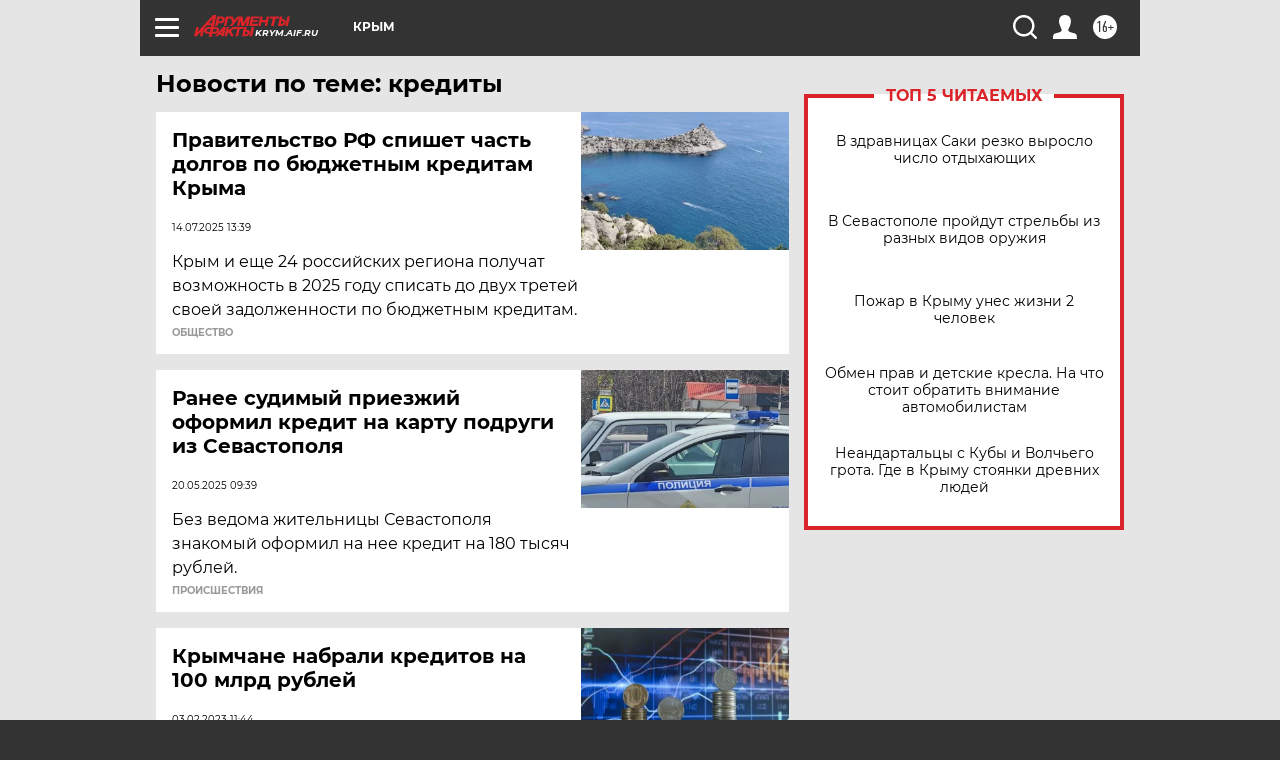

--- FILE ---
content_type: text/html; charset=UTF-8
request_url: https://krym.aif.ru/tag/krjedity
body_size: 19220
content:
<!DOCTYPE html>
<!--[if IE 8]><html class="ie8"> <![endif]-->
<!--[if gt IE 8]><!--><html lang="ru"> <!--<![endif]-->
<head>
    <!-- created_at 25-01-2026 08:53:03 -->
    <script>
        window.isIndexPage = 0;
        window.isMobileBrowser = 0;
        window.disableSidebarCut = 1;
        window.bannerDebugMode = 0;
    </script>

                
                                    <meta http-equiv="Content-Type" content="text/html; charset=utf-8" >
<meta name="format-detection" content="telephone=no" >
<meta name="viewport" content="width=device-width, user-scalable=no, initial-scale=1.0, maximum-scale=1.0, minimum-scale=1.0" >
<meta http-equiv="X-UA-Compatible" content="IE=edge,chrome=1" >
<meta name="HandheldFriendly" content="true" >
<meta name="format-detection" content="telephone=no" >
<meta name="theme-color" content="#ffffff" >
<meta name="description" content="кредиты — самые актуальные и последние новости сегодня. Будьте в курсе главных свежих новостных событий дня и последнего часа, фото и видео репортажей на сайте Аргументы и Факты." >
<meta name="facebook-domain-verification" content="jiqbwww7rrqnwzjkizob7wrpmgmwq3" >
        <title>кредиты — последние новости сегодня | АиФ Крым</title>    <link rel="shortcut icon" type="image/x-icon" href="/favicon.ico" />
    <link rel="icon" type="image/svg+xml" href="/favicon.svg">
    
    <link rel="preload" href="/redesign2018/fonts/montserrat-v15-latin-ext_latin_cyrillic-ext_cyrillic-regular.woff2" as="font" type="font/woff2" crossorigin>
    <link rel="preload" href="/redesign2018/fonts/montserrat-v15-latin-ext_latin_cyrillic-ext_cyrillic-italic.woff2" as="font" type="font/woff2" crossorigin>
    <link rel="preload" href="/redesign2018/fonts/montserrat-v15-latin-ext_latin_cyrillic-ext_cyrillic-700.woff2" as="font" type="font/woff2" crossorigin>
    <link rel="preload" href="/redesign2018/fonts/montserrat-v15-latin-ext_latin_cyrillic-ext_cyrillic-700italic.woff2" as="font" type="font/woff2" crossorigin>
    <link rel="preload" href="/redesign2018/fonts/montserrat-v15-latin-ext_latin_cyrillic-ext_cyrillic-800.woff2" as="font" type="font/woff2" crossorigin>
    <link href="https://krym.aif.ru/tag/krjedity" rel="canonical" >
<link href="https://krym.aif.ru/redesign2018/css/style.css?5a7" media="all" rel="stylesheet" type="text/css" >
<link href="https://krym.aif.ru/img/icon/apple_touch_icon_57x57.png?5a7" rel="apple-touch-icon" sizes="57x57" >
<link href="https://krym.aif.ru/img/icon/apple_touch_icon_114x114.png?5a7" rel="apple-touch-icon" sizes="114x114" >
<link href="https://krym.aif.ru/img/icon/apple_touch_icon_72x72.png?5a7" rel="apple-touch-icon" sizes="72x72" >
<link href="https://krym.aif.ru/img/icon/apple_touch_icon_144x144.png?5a7" rel="apple-touch-icon" sizes="144x144" >
<link href="https://krym.aif.ru/img/icon/apple-touch-icon.png?5a7" rel="apple-touch-icon" sizes="180x180" >
<link href="https://krym.aif.ru/img/icon/favicon-32x32.png?5a7" rel="icon" type="image/png" sizes="32x32" >
<link href="https://krym.aif.ru/img/icon/favicon-16x16.png?5a7" rel="icon" type="image/png" sizes="16x16" >
<link href="https://krym.aif.ru/img/manifest.json?5a7" rel="manifest" >
<link href="https://krym.aif.ru/img/safari-pinned-tab.svg?5a7" rel="mask-icon" color="#d55b5b" >
<link href="https://ads.betweendigital.com" rel="preconnect" crossorigin="" >
        <script type="text/javascript">
    //<!--
    var isRedesignPage = true;    //-->
</script>
<script type="text/javascript" src="https://krym.aif.ru/js/output/jquery.min.js?5a7"></script>
<script type="text/javascript" src="https://krym.aif.ru/js/output/header_scripts.js?5a7"></script>
<script type="text/javascript">
    //<!--
    var _sf_startpt=(new Date()).getTime()    //-->
</script>
<script type="text/javascript" src="https://yastatic.net/s3/passport-sdk/autofill/v1/sdk-suggest-with-polyfills-latest.js?5a7"></script>
<script type="text/javascript">
    //<!--
    window.YandexAuthParams = {"oauthQueryParams":{"client_id":"b104434ccf5a4638bdfe8a9101264f3c","response_type":"code","redirect_uri":"https:\/\/aif.ru\/oauth\/yandex\/callback"},"tokenPageOrigin":"https:\/\/aif.ru"};    //-->
</script>
<script type="text/javascript">
    //<!--
    function AdFox_getWindowSize() {
    var winWidth,winHeight;
	if( typeof( window.innerWidth ) == 'number' ) {
		//Non-IE
		winWidth = window.innerWidth;
		winHeight = window.innerHeight;
	} else if( document.documentElement && ( document.documentElement.clientWidth || document.documentElement.clientHeight ) ) {
		//IE 6+ in 'standards compliant mode'
		winWidth = document.documentElement.clientWidth;
		winHeight = document.documentElement.clientHeight;
	} else if( document.body && ( document.body.clientWidth || document.body.clientHeight ) ) {
		//IE 4 compatible
		winWidth = document.body.clientWidth;
		winHeight = document.body.clientHeight;
	}
	return {"width":winWidth, "height":winHeight};
}//END function AdFox_getWindowSize

function AdFox_getElementPosition(elemId){
    var elem;
    
    if (document.getElementById) {
		elem = document.getElementById(elemId);
	}
	else if (document.layers) {
		elem = document.elemId;
	}
	else if (document.all) {
		elem = document.all.elemId;
	}
    var w = elem.offsetWidth;
    var h = elem.offsetHeight;	
    var l = 0;
    var t = 0;
	
    while (elem)
    {
        l += elem.offsetLeft;
        t += elem.offsetTop;
        elem = elem.offsetParent;
    }

    return {"left":l, "top":t, "width":w, "height":h};
} //END function AdFox_getElementPosition

function AdFox_getBodyScrollTop(){
	return self.pageYOffset || (document.documentElement && document.documentElement.scrollTop) || (document.body && document.body.scrollTop);
} //END function AdFox_getBodyScrollTop

function AdFox_getBodyScrollLeft(){
	return self.pageXOffset || (document.documentElement && document.documentElement.scrollLeft) || (document.body && document.body.scrollLeft);
}//END function AdFox_getBodyScrollLeft

function AdFox_Scroll(elemId,elemSrc){
   var winPos = AdFox_getWindowSize();
   var winWidth = winPos.width;
   var winHeight = winPos.height;
   var scrollY = AdFox_getBodyScrollTop();
   var scrollX =  AdFox_getBodyScrollLeft();
   var divId = 'AdFox_banner_'+elemId;
   var ltwhPos = AdFox_getElementPosition(divId);
   var lPos = ltwhPos.left;
   var tPos = ltwhPos.top;

   if(scrollY+winHeight+5 >= tPos && scrollX+winWidth+5 >= lPos){
      AdFox_getCodeScript(1,elemId,elemSrc);
	  }else{
	     setTimeout('AdFox_Scroll('+elemId+',"'+elemSrc+'");',100);
	  }
}//End function AdFox_Scroll    //-->
</script>
<script type="text/javascript">
    //<!--
    function AdFox_SetLayerVis(spritename,state){
   document.getElementById(spritename).style.visibility=state;
}

function AdFox_Open(AF_id){
   AdFox_SetLayerVis('AdFox_DivBaseFlash_'+AF_id, "hidden");
   AdFox_SetLayerVis('AdFox_DivOverFlash_'+AF_id, "visible");
}

function AdFox_Close(AF_id){
   AdFox_SetLayerVis('AdFox_DivOverFlash_'+AF_id, "hidden");
   AdFox_SetLayerVis('AdFox_DivBaseFlash_'+AF_id, "visible");
}

function AdFox_getCodeScript(AF_n,AF_id,AF_src){
   var AF_doc;
   if(AF_n<10){
      try{
	     if(document.all && !window.opera){
		    AF_doc = window.frames['AdFox_iframe_'+AF_id].document;
			}else if(document.getElementById){
			         AF_doc = document.getElementById('AdFox_iframe_'+AF_id).contentDocument;
					 }
		 }catch(e){}
    if(AF_doc){
	   AF_doc.write('<scr'+'ipt type="text/javascript" src="'+AF_src+'"><\/scr'+'ipt>');
	   }else{
	      setTimeout('AdFox_getCodeScript('+(++AF_n)+','+AF_id+',"'+AF_src+'");', 100);
		  }
		  }
}

function adfoxSdvigContent(banID, flashWidth, flashHeight){
	var obj = document.getElementById('adfoxBanner'+banID).style;
	if (flashWidth == '100%') obj.width = flashWidth;
	    else obj.width = flashWidth + "px";
	if (flashHeight == '100%') obj.height = flashHeight;
	    else obj.height = flashHeight + "px";
}

function adfoxVisibilityFlash(banName, flashWidth, flashHeight){
    	var obj = document.getElementById(banName).style;
	if (flashWidth == '100%') obj.width = flashWidth;
	    else obj.width = flashWidth + "px";
	if (flashHeight == '100%') obj.height = flashHeight;
	    else obj.height = flashHeight + "px";
}

function adfoxStart(banID, FirShowFlNum, constVisFlashFir, sdvigContent, flash1Width, flash1Height, flash2Width, flash2Height){
	if (FirShowFlNum == 1) adfoxVisibilityFlash('adfoxFlash1'+banID, flash1Width, flash1Height);
	    else if (FirShowFlNum == 2) {
		    adfoxVisibilityFlash('adfoxFlash2'+banID, flash2Width, flash2Height);
	        if (constVisFlashFir == 'yes') adfoxVisibilityFlash('adfoxFlash1'+banID, flash1Width, flash1Height);
		    if (sdvigContent == 'yes') adfoxSdvigContent(banID, flash2Width, flash2Height);
		        else adfoxSdvigContent(banID, flash1Width, flash1Height);
	}
}

function adfoxOpen(banID, constVisFlashFir, sdvigContent, flash2Width, flash2Height){
	var aEventOpenClose = new Image();
	var obj = document.getElementById("aEventOpen"+banID);
	if (obj) aEventOpenClose.src =  obj.title+'&rand='+Math.random()*1000000+'&prb='+Math.random()*1000000;
	adfoxVisibilityFlash('adfoxFlash2'+banID, flash2Width, flash2Height);
	if (constVisFlashFir != 'yes') adfoxVisibilityFlash('adfoxFlash1'+banID, 1, 1);
	if (sdvigContent == 'yes') adfoxSdvigContent(banID, flash2Width, flash2Height);
}


function adfoxClose(banID, constVisFlashFir, sdvigContent, flash1Width, flash1Height){
	var aEventOpenClose = new Image();
	var obj = document.getElementById("aEventClose"+banID);
	if (obj) aEventOpenClose.src =  obj.title+'&rand='+Math.random()*1000000+'&prb='+Math.random()*1000000;
	adfoxVisibilityFlash('adfoxFlash2'+banID, 1, 1);
	if (constVisFlashFir != 'yes') adfoxVisibilityFlash('adfoxFlash1'+banID, flash1Width, flash1Height);
	if (sdvigContent == 'yes') adfoxSdvigContent(banID, flash1Width, flash1Height);
}    //-->
</script>
<script type="text/javascript" async="true" src="https://yandex.ru/ads/system/header-bidding.js?5a7"></script>
<script type="text/javascript" src="https://ad.mail.ru/static/sync-loader.js?5a7"></script>
<script type="text/javascript" async="true" src="https://cdn.skcrtxr.com/roxot-wrapper/js/roxot-manager.js?pid=42c21743-edce-4460-a03e-02dbaef8f162"></script>
<script type="text/javascript" src="https://cdn-rtb.sape.ru/js/uids.js?5a7"></script>
<script type="text/javascript">
    //<!--
        var adfoxBiddersMap = {
    "betweenDigital": "816043",
 "mediasniper": "2218745",
    "myTarget": "810102",
 "buzzoola": "1096246",
 "adfox_roden-media": "3373170",
    "videonow": "2966090", 
 "adfox_adsmart": "1463295",
  "Gnezdo": "3123512",
    "roxot": "3196121",
 "astralab": "2486209",
  "getintent": "3186204",
 "sape": "2758269",
 "adwile": "2733112",
 "hybrid": "2809332"
};
var syncid = window.rb_sync.id;
	  var biddersCpmAdjustmentMap = {
      'adfox_adsmart': 0.6,
	  'Gnezdo': 0.8,
	  'adwile': 0.8
  };

if (window.innerWidth >= 1024) {
var adUnits = [{
        "code": "adfox_153825256063495017",
  "sizes": [[300, 600], [240,400]],
        "bids": [{
                "bidder": "betweenDigital",
                "params": {
                    "placementId": "3235886"
                }
            },{
                "bidder": "myTarget",
                "params": {
                    "placementId": "555209",
"sendTargetRef": "true",
"additional": {
"fpid": syncid
}			
                }
            },{
                "bidder": "hybrid",
                "params": {
                    "placementId": "6582bbf77bc72f59c8b22f65"
                }
            },{
                "bidder": "buzzoola",
                "params": {
                    "placementId": "1252803"
                }
            },{
                "bidder": "videonow",
                "params": {
                    "placementId": "8503533"
                }
            },{
                    "bidder": "adfox_adsmart",
                    "params": {
						p1: 'cqguf',
						p2: 'hhro'
					}
            },{
                    "bidder": "roxot",
                    "params": {
						placementId: '2027d57b-1cff-4693-9a3c-7fe57b3bcd1f',
						sendTargetRef: true
					}
            },{
                    "bidder": "mediasniper",
                    "params": {
						"placementId": "4417"
					}
            },{
                    "bidder": "Gnezdo",
                    "params": {
						"placementId": "354318"
					}
            },{
                    "bidder": "getintent",
                    "params": {
						"placementId": "215_V_aif.ru_D_Top_300x600"
					}
            },{
                    "bidder": "adfox_roden-media",
                    "params": {
						p1: "dilmj",
						p2: "emwl"
					}
            },{
                    "bidder": "astralab",
                    "params": {
						"placementId": "642ad3a28528b410c4990932"
					}
            }
        ]
    },{
        "code": "adfox_150719646019463024",
		"sizes": [[640,480], [640,360]],
        "bids": [{
                "bidder": "adfox_adsmart",
                    "params": {
						p1: 'cmqsb',
						p2: 'ul'
					}
            },{
                "bidder": "sape",
                "params": {
                    "placementId": "872427",
					additional: {
                       sapeFpUids: window.sapeRrbFpUids || []
                   }				
                }
            },{
                "bidder": "roxot",
                "params": {
                    placementId: '2b61dd56-9c9f-4c45-a5f5-98dd5234b8a1',
					sendTargetRef: true
                }
            },{
                "bidder": "getintent",
                "params": {
                    "placementId": "215_V_aif.ru_D_AfterArticle_640х480"
                }
            }
        ]
    },{
        "code": "adfox_149010055036832877",
		"sizes": [[970,250]],
		"bids": [{
                    "bidder": "adfox_roden-media",
                    "params": {
						p1: 'dilmi',
						p2: 'hfln'
					}
            },{
                    "bidder": "buzzoola",
                    "params": {
						"placementId": "1252804"
					}
            },{
                    "bidder": "getintent",
                    "params": {
						"placementId": "215_V_aif.ru_D_Billboard_970x250"
					}
            },{
                "bidder": "astralab",
                "params": {
                    "placementId": "67bf071f4e6965fa7b30fea3"
                }
            },{
                    "bidder": "hybrid",
                    "params": {
						"placementId": "6582bbf77bc72f59c8b22f66"
					}
            },{
                    "bidder": "myTarget",
                    "params": {
						"placementId": "1462991",
"sendTargetRef": "true",
"additional": {
"fpid": syncid
}			
					}
            }			           
        ]        
    },{
        "code": "adfox_149874332414246474",
		"sizes": [[640,360], [300,250], [640,480]],
		"codeType": "combo",
		"bids": [{
                "bidder": "mediasniper",
                "params": {
                    "placementId": "4419"
                }
            },{
                "bidder": "buzzoola",
                "params": {
                    "placementId": "1220692"
                }
            },{
                "bidder": "astralab",
                "params": {
                    "placementId": "66fd25eab13381b469ae4b39"
                }
            },
			{
                    "bidder": "betweenDigital",
                    "params": {
						"placementId": "4502825"
					}
            }
			           
        ]        
    },{
        "code": "adfox_149848658878716687",
		"sizes": [[300,600], [240,400]],
        "bids": [{
                "bidder": "betweenDigital",
                "params": {
                    "placementId": "3377360"
                }
            },{
                "bidder": "roxot",
                "params": {
                    placementId: 'fdaba944-bdaa-4c63-9dd3-af12fc6afbf8',
					sendTargetRef: true
                }
            },{
                "bidder": "sape",
                "params": {
                    "placementId": "872425",
					additional: {
                       sapeFpUids: window.sapeRrbFpUids || []
                   }
                }
            },{
                "bidder": "adwile",
                "params": {
                    "placementId": "27990"
                }
            }
        ]        
    }
],
	syncPixels = [{
    bidder: 'hybrid',
    pixels: [
    "https://www.tns-counter.ru/V13a****idsh_ad/ru/CP1251/tmsec=idsh_dis/",
    "https://www.tns-counter.ru/V13a****idsh_vid/ru/CP1251/tmsec=idsh_aifru-hbrdis/",
    "https://mc.yandex.ru/watch/66716692?page-url=aifru%3Futm_source=dis_hybrid_default%26utm_medium=%26utm_campaign=%26utm_content=%26utm_term=&page-ref="+window.location.href
]
  }
  ];
} else if (window.innerWidth < 1024) {
var adUnits = [{
        "code": "adfox_14987283079885683",
		"sizes": [[300,250], [300,240]],
        "bids": [{
                "bidder": "betweenDigital",
                "params": {
                    "placementId": "2492448"
                }
            },{
                "bidder": "myTarget",
                "params": {
                    "placementId": "226830",
"sendTargetRef": "true",
"additional": {
"fpid": syncid
}			
                }
            },{
                "bidder": "hybrid",
                "params": {
                    "placementId": "6582bbf77bc72f59c8b22f64"
                }
            },{
                "bidder": "mediasniper",
                "params": {
                    "placementId": "4418"
                }
            },{
                "bidder": "buzzoola",
                "params": {
                    "placementId": "563787"
                }
            },{
                "bidder": "roxot",
                "params": {
                    placementId: '20bce8ad-3a5e-435a-964f-47be17e201cf',
					sendTargetRef: true
                }
            },{
                "bidder": "videonow",
                "params": {
                    "placementId": "2577490"
                }
            },{
                "bidder": "adfox_adsmart",
                    "params": {
						p1: 'cqmbg',
						p2: 'ul'
					}
            },{
                    "bidder": "Gnezdo",
                    "params": {
						"placementId": "354316"
					}
            },{
                    "bidder": "getintent",
                    "params": {
						"placementId": "215_V_aif.ru_M_Top_300x250"
					}
            },{
                    "bidder": "adfox_roden-media",
                    "params": {
						p1: "dilmx",
						p2: "hbts"
					}
            },{
                "bidder": "astralab",
                "params": {
                    "placementId": "642ad47d8528b410c4990933"
                }
            }			
        ]        
    },{
        "code": "adfox_153545578261291257",
		"bids": [{
                    "bidder": "sape",
                    "params": {
						"placementId": "872426",
					additional: {
                       sapeFpUids: window.sapeRrbFpUids || []
                   }
					}
            },{
                    "bidder": "roxot",
                    "params": {
						placementId: 'eb2ebb9c-1e7e-4c80-bef7-1e93debf197c',
						sendTargetRef: true
					}
            }
			           
        ]        
    },{
        "code": "adfox_165346609120174064",
		"sizes": [[320,100]],
		"bids": [            
            		{
                    "bidder": "buzzoola",
                    "params": {
						"placementId": "1252806"
					}
            },{
                    "bidder": "getintent",
                    "params": {
						"placementId": "215_V_aif.ru_M_FloorAd_320x100"
					}
            }
			           
        ]        
    },{
        "code": "adfox_155956315896226671",
		"bids": [            
            		{
                    "bidder": "buzzoola",
                    "params": {
						"placementId": "1252805"
					}
            },{
                    "bidder": "sape",
                    "params": {
						"placementId": "887956",
					additional: {
                       sapeFpUids: window.sapeRrbFpUids || []
                   }
					}
            },{
                    "bidder": "myTarget",
                    "params": {
						"placementId": "821424",
"sendTargetRef": "true",
"additional": {
"fpid": syncid
}			
					}
            }
			           
        ]        
    },{
        "code": "adfox_149874332414246474",
		"sizes": [[640,360], [300,250], [640,480]],
		"codeType": "combo",
		"bids": [{
                "bidder": "adfox_roden-media",
                "params": {
					p1: 'dilmk',
					p2: 'hfiu'
				}
            },{
                "bidder": "mediasniper",
                "params": {
                    "placementId": "4419"
                }
            },{
                "bidder": "roxot",
                "params": {
                    placementId: 'ba25b33d-cd61-4c90-8035-ea7d66f011c6',
					sendTargetRef: true
                }
            },{
                "bidder": "adwile",
                "params": {
                    "placementId": "27991"
                }
            },{
                    "bidder": "Gnezdo",
                    "params": {
						"placementId": "354317"
					}
            },{
                    "bidder": "getintent",
                    "params": {
						"placementId": "215_V_aif.ru_M_Comboblock_300x250"
					}
            },{
                    "bidder": "astralab",
                    "params": {
						"placementId": "66fd260fb13381b469ae4b3f"
					}
            },{
                    "bidder": "betweenDigital",
                    "params": {
						"placementId": "4502825"
					}
            }
			]        
    }
],
	syncPixels = [
  {
    bidder: 'hybrid',
    pixels: [
    "https://www.tns-counter.ru/V13a****idsh_ad/ru/CP1251/tmsec=idsh_mob/",
    "https://www.tns-counter.ru/V13a****idsh_vid/ru/CP1251/tmsec=idsh_aifru-hbrmob/",
    "https://mc.yandex.ru/watch/66716692?page-url=aifru%3Futm_source=mob_hybrid_default%26utm_medium=%26utm_campaign=%26utm_content=%26utm_term=&page-ref="+window.location.href
]
  }
  ];
}
var userTimeout = 1500;
window.YaHeaderBiddingSettings = {
    biddersMap: adfoxBiddersMap,
	biddersCpmAdjustmentMap: biddersCpmAdjustmentMap,
    adUnits: adUnits,
    timeout: userTimeout,
    syncPixels: syncPixels	
};    //-->
</script>
<script type="text/javascript">
    //<!--
    window.yaContextCb = window.yaContextCb || []    //-->
</script>
<script type="text/javascript" async="true" src="https://yandex.ru/ads/system/context.js?5a7"></script>
<script type="text/javascript">
    //<!--
    window.EventObserver = {
    observers: {},

    subscribe: function (name, fn) {
        if (!this.observers.hasOwnProperty(name)) {
            this.observers[name] = [];
        }
        this.observers[name].push(fn)
    },
    
    unsubscribe: function (name, fn) {
        if (!this.observers.hasOwnProperty(name)) {
            return;
        }
        this.observers[name] = this.observers[name].filter(function (subscriber) {
            return subscriber !== fn
        })
    },
    
    broadcast: function (name, data) {
        if (!this.observers.hasOwnProperty(name)) {
            return;
        }
        this.observers[name].forEach(function (subscriber) {
            return subscriber(data)
        })
    }
};    //-->
</script>    
    <script>
  var adcm_config ={
    id:1064,
    platformId: 64,
    init: function () {
      window.adcm.call();
    }
  };
</script>
<script src="https://tag.digitaltarget.ru/adcm.js" async></script>    <meta name="yandex-verification" content="8d4566ac1f2fe3c0" />
<meta name="google-site-verification" content="alIAYJbMuf9iHvwRUKs7zwT1OsmeUiqHPGqnnH_7hdQ" />    <link rel="stylesheet" type="text/css" media="print" href="https://krym.aif.ru/redesign2018/css/print.css?5a7" />
    <base href=""/>
</head><body class="region__krym ">
<div class="overlay"></div>
<!-- Rating@Mail.ru counter -->
<script type="text/javascript">
var _tmr = window._tmr || (window._tmr = []);
_tmr.push({id: "59428", type: "pageView", start: (new Date()).getTime()});
(function (d, w, id) {
  if (d.getElementById(id)) return;
  var ts = d.createElement("script"); ts.type = "text/javascript"; ts.async = true; ts.id = id;
  ts.src = "https://top-fwz1.mail.ru/js/code.js";
  var f = function () {var s = d.getElementsByTagName("script")[0]; s.parentNode.insertBefore(ts, s);};
  if (w.opera == "[object Opera]") { d.addEventListener("DOMContentLoaded", f, false); } else { f(); }
})(document, window, "topmailru-code");
</script><noscript><div>
<img src="https://top-fwz1.mail.ru/counter?id=59428;js=na" style="border:0;position:absolute;left:-9999px;" alt="Top.Mail.Ru" />
</div></noscript>
<!-- //Rating@Mail.ru counter -->



<div class="container" id="container">
    
        <noindex><div class="adv_content bp__body_first adwrapper"><div class="banner_params hide" data-params="{&quot;id&quot;:4921,&quot;num&quot;:1,&quot;place&quot;:&quot;body_first&quot;}"></div>
<!--AdFox START-->
<!--aif_direct-->
<!--Площадка: AIF_fullscreen /  / -->
<!--Тип баннера: FullScreen-->
<!--Расположение: <верх страницы>-->
<div id="adfox_150417328041091508"></div>
<script>     
    window.yaContextCb.push(()=>{
    Ya.adfoxCode.create({
        ownerId: 249933,
        containerId: 'adfox_150417328041091508',
        params: {
            pp: 'g',
            ps: 'cnul',
            p2: 'fptu',
            puid1: ''
        }
    }); 
}); 
</script></div></noindex>
        
        <!--баннер над шапкой--->
                <div class="banner_box">
            <div class="main_banner">
                            </div>
        </div>
                <!--//баннер  над шапкой--->

    <script>
	currentUser = new User();
</script>

<header class="header">
    <div class="count_box_nodisplay">
    <div class="couter_block"><!--LiveInternet counter-->
<script type="text/javascript"><!--
document.write("<img src='https://counter.yadro.ru//hit;AIF?r"+escape(document.referrer)+((typeof(screen)=="undefined")?"":";s"+screen.width+"*"+screen.height+"*"+(screen.colorDepth?screen.colorDepth:screen.pixelDepth))+";u"+escape(document.URL)+";h"+escape(document.title.substring(0,80))+";"+Math.random()+"' width=1 height=1 alt=''>");
//--></script><!--/LiveInternet--></div></div>    <div class="topline">
    <a href="#" class="burger openCloser">
        <div class="burger__wrapper">
            <span class="burger__line"></span>
            <span class="burger__line"></span>
            <span class="burger__line"></span>
        </div>
    </a>

    
    <a href="/" class="logo_box">
                <img width="96" height="22" src="https://krym.aif.ru/redesign2018/img/logo.svg?5a7" alt="Аргументы и Факты">
        <div class="region_url">
            krym.aif.ru        </div>
            </a>
    <div itemscope itemtype="http://schema.org/Organization" class="schema_org">
        <img itemprop="logo" src="https://krym.aif.ru/redesign2018/img/logo.svg?5a7" />
        <a itemprop="url" href="/"></a>
        <meta itemprop="name" content="АО «Аргументы и Факты»" />
        <div itemprop="address" itemscope itemtype="http://schema.org/PostalAddress">
            <meta itemprop="postalCode" content="101000" />
            <meta itemprop="addressLocality" content="Москва" />
            <meta itemprop="streetAddress" content="ул. Мясницкая, д. 42"/>
            <meta itemprop="addressCountry" content="RU"/>
            <a itemprop="telephone" href="tel:+74956465757">+7 (495) 646 57 57</a>
        </div>
    </div>
    <div class="age16 age16_topline">16+</div>
    <a href="#" class="region regionOpenCloser">
        <img width="19" height="25" src="https://krym.aif.ru/redesign2018/img/location.svg?5a7"><span>Крым</span>
    </a>
    <div class="topline__slot">
             </div>

    <!--a class="topline__hashtag" href="https://aif.ru/health/coronavirus/?utm_medium=header&utm_content=covid&utm_source=aif">#остаемсядома</a-->
    <div class="auth_user_status_js">
        <a href="#" class="user auth_link_login_js auth_open_js"><img width="24" height="24" src="https://krym.aif.ru/redesign2018/img/user_ico.svg?5a7"></a>
        <a href="/profile" class="user auth_link_profile_js" style="display: none"><img width="24" height="24" src="https://krym.aif.ru/redesign2018/img/user_ico.svg?5a7"></a>
    </div>
    <div class="search_box">
        <a href="#" class="search_ico searchOpener">
            <img width="24" height="24" src="https://krym.aif.ru/redesign2018/img/search_ico.svg?5a7">
        </a>
        <div class="search_input">
            <form action="/search" id="search_form1">
                <input type="text" name="text" maxlength="50"/>
            </form>
        </div>
    </div>
</div>

<div class="fixed_menu topline">
    <div class="cont_center">
        <a href="#" class="burger openCloser">
            <div class="burger__wrapper">
                <span class="burger__line"></span>
                <span class="burger__line"></span>
                <span class="burger__line"></span>
            </div>
        </a>
        <a href="/" class="logo_box">
                        <img width="96" height="22" src="https://krym.aif.ru/redesign2018/img/logo.svg?5a7" alt="Аргументы и Факты">
            <div class="region_url">
                krym.aif.ru            </div>
                    </a>
        <div class="age16 age16_topline">16+</div>
        <a href="/" class="region regionOpenCloser">
            <img width="19" height="25" src="https://krym.aif.ru/redesign2018/img/location.svg?5a7">
            <span>Крым</span>
        </a>
        <div class="topline__slot">
                    </div>

        <!--a class="topline__hashtag" href="https://aif.ru/health/coronavirus/?utm_medium=header&utm_content=covid&utm_source=aif">#остаемсядома</a-->
        <div class="auth_user_status_js">
            <a href="#" class="user auth_link_login_js auth_open_js"><img width="24" height="24" src="https://krym.aif.ru/redesign2018/img/user_ico.svg?5a7"></a>
            <a href="/profile" class="user auth_link_profile_js" style="display: none"><img width="24" height="24" src="https://krym.aif.ru/redesign2018/img/user_ico.svg?5a7"></a>
        </div>
        <div class="search_box">
            <a href="#" class="search_ico searchOpener">
                <img width="24" height="24" src="https://krym.aif.ru/redesign2018/img/search_ico.svg?5a7">
            </a>
            <div class="search_input">
                <form action="/search">
                    <input type="text" name="text" maxlength="50" >
                </form>
            </div>
        </div>
    </div>
</div>    <div class="regions_box">
    <nav class="cont_center">
        <ul class="regions">
            <li><a href="https://aif.ru?from_menu=1">ФЕДЕРАЛЬНЫЙ</a></li>
            <li><a href="https://spb.aif.ru">САНКТ-ПЕТЕРБУРГ</a></li>

            
                                    <li><a href="https://adigea.aif.ru">Адыгея</a></li>
                
            
                                    <li><a href="https://arh.aif.ru">Архангельск</a></li>
                
            
                
            
                
            
                                    <li><a href="https://astrakhan.aif.ru">Астрахань</a></li>
                
            
                                    <li><a href="https://altai.aif.ru">Барнаул</a></li>
                
            
                                    <li><a href="https://aif.by">Беларусь</a></li>
                
            
                                    <li><a href="https://bel.aif.ru">Белгород</a></li>
                
            
                
            
                                    <li><a href="https://bryansk.aif.ru">Брянск</a></li>
                
            
                                    <li><a href="https://bur.aif.ru">Бурятия</a></li>
                
            
                                    <li><a href="https://vl.aif.ru">Владивосток</a></li>
                
            
                                    <li><a href="https://vlad.aif.ru">Владимир</a></li>
                
            
                                    <li><a href="https://vlg.aif.ru">Волгоград</a></li>
                
            
                                    <li><a href="https://vologda.aif.ru">Вологда</a></li>
                
            
                                    <li><a href="https://vrn.aif.ru">Воронеж</a></li>
                
            
                
            
                                    <li><a href="https://dag.aif.ru">Дагестан</a></li>
                
            
                
            
                                    <li><a href="https://ivanovo.aif.ru">Иваново</a></li>
                
            
                                    <li><a href="https://irk.aif.ru">Иркутск</a></li>
                
            
                                    <li><a href="https://kazan.aif.ru">Казань</a></li>
                
            
                                    <li><a href="https://kzaif.kz">Казахстан</a></li>
                
            
                
            
                                    <li><a href="https://klg.aif.ru">Калининград</a></li>
                
            
                
            
                                    <li><a href="https://kaluga.aif.ru">Калуга</a></li>
                
            
                                    <li><a href="https://kamchatka.aif.ru">Камчатка</a></li>
                
            
                
            
                                    <li><a href="https://karel.aif.ru">Карелия</a></li>
                
            
                                    <li><a href="https://kirov.aif.ru">Киров</a></li>
                
            
                                    <li><a href="https://komi.aif.ru">Коми</a></li>
                
            
                                    <li><a href="https://kostroma.aif.ru">Кострома</a></li>
                
            
                                    <li><a href="https://kuban.aif.ru">Краснодар</a></li>
                
            
                                    <li><a href="https://krsk.aif.ru">Красноярск</a></li>
                
            
                                    <li><a href="https://krym.aif.ru">Крым</a></li>
                
            
                                    <li><a href="https://kuzbass.aif.ru">Кузбасс</a></li>
                
            
                
            
                
            
                                    <li><a href="https://aif.kg">Кыргызстан</a></li>
                
            
                                    <li><a href="https://mar.aif.ru">Марий Эл</a></li>
                
            
                                    <li><a href="https://saransk.aif.ru">Мордовия</a></li>
                
            
                                    <li><a href="https://murmansk.aif.ru">Мурманск</a></li>
                
            
                
            
                                    <li><a href="https://nn.aif.ru">Нижний Новгород</a></li>
                
            
                                    <li><a href="https://nsk.aif.ru">Новосибирск</a></li>
                
            
                
            
                                    <li><a href="https://omsk.aif.ru">Омск</a></li>
                
            
                                    <li><a href="https://oren.aif.ru">Оренбург</a></li>
                
            
                                    <li><a href="https://penza.aif.ru">Пенза</a></li>
                
            
                                    <li><a href="https://perm.aif.ru">Пермь</a></li>
                
            
                                    <li><a href="https://pskov.aif.ru">Псков</a></li>
                
            
                                    <li><a href="https://rostov.aif.ru">Ростов-на-Дону</a></li>
                
            
                                    <li><a href="https://rzn.aif.ru">Рязань</a></li>
                
            
                                    <li><a href="https://samara.aif.ru">Самара</a></li>
                
            
                
            
                                    <li><a href="https://saratov.aif.ru">Саратов</a></li>
                
            
                                    <li><a href="https://sakhalin.aif.ru">Сахалин</a></li>
                
            
                
            
                                    <li><a href="https://smol.aif.ru">Смоленск</a></li>
                
            
                
            
                                    <li><a href="https://stav.aif.ru">Ставрополь</a></li>
                
            
                
            
                                    <li><a href="https://tver.aif.ru">Тверь</a></li>
                
            
                                    <li><a href="https://tlt.aif.ru">Тольятти</a></li>
                
            
                                    <li><a href="https://tomsk.aif.ru">Томск</a></li>
                
            
                                    <li><a href="https://tula.aif.ru">Тула</a></li>
                
            
                                    <li><a href="https://tmn.aif.ru">Тюмень</a></li>
                
            
                                    <li><a href="https://udm.aif.ru">Удмуртия</a></li>
                
            
                
            
                                    <li><a href="https://ul.aif.ru">Ульяновск</a></li>
                
            
                                    <li><a href="https://ural.aif.ru">Урал</a></li>
                
            
                                    <li><a href="https://ufa.aif.ru">Уфа</a></li>
                
            
                
            
                
            
                                    <li><a href="https://hab.aif.ru">Хабаровск</a></li>
                
            
                
            
                                    <li><a href="https://chv.aif.ru">Чебоксары</a></li>
                
            
                                    <li><a href="https://chel.aif.ru">Челябинск</a></li>
                
            
                                    <li><a href="https://chr.aif.ru">Черноземье</a></li>
                
            
                                    <li><a href="https://chita.aif.ru">Чита</a></li>
                
            
                                    <li><a href="https://ugra.aif.ru">Югра</a></li>
                
            
                                    <li><a href="https://yakutia.aif.ru">Якутия</a></li>
                
            
                                    <li><a href="https://yamal.aif.ru">Ямал</a></li>
                
            
                                    <li><a href="https://yar.aif.ru">Ярославль</a></li>
                
                    </ul>
    </nav>
</div>    <div class="top_menu_box">
    <div class="cont_center">
        <nav class="top_menu main_menu_wrapper_js">
                            <ul class="main_menu main_menu_js" id="rubrics">
                                    <li  class="menuItem top_level_item_js">

        <span  title="Спецпроекты">Спецпроекты</span>
    
            <div class="subrubrics_box submenu_js">
            <ul>
                                                            <li  class="menuItem">

        <a  href="http://dobroe.aif.ru/" title="АиФ. Доброе сердце" id="custommenu-6978">АиФ. Доброе сердце</a>
    
            <div class="subrubrics_box submenu_js">
            <ul>
                                                            <li  class="menuItem">

        <a  href="http://recruit.aif.ru/#id=0" title="Большой призыв" id="custommenu-7508">Большой призыв</a>
    
    </li>                                                </ul>
        </div>
    </li>                                                                                <li  class="menuItem">

        <a  href="https://aif.ru/health/leksprav" title="Лекарственный справочник" id="custommenu-7808">Лекарственный справочник</a>
    
    </li>                                                                                <li  class="menuItem">

        <a  href=" http://100facts.aif.ru/" title="100 фактов об искусстве" id="custommenu-7836">100 фактов об искусстве</a>
    
    </li>                                                                                <li  class="menuItem">

        <a  href="https://aif.ru/special" title="Все спецпроекты" id="custommenu-10262">Все спецпроекты</a>
    
    </li>                                                </ul>
        </div>
    </li>                                                <li  class="menuItem top_level_item_js">

        <a  href="https://krym.aif.ru/news" title="НОВОСТИ" id="custommenu-10263">НОВОСТИ</a>
    
    </li>                                                <li  class="menuItem top_level_item_js">

        <a  href="https://krym.aif.ru/edu" title="ОБРАЗОВАНИЕ" id="custommenu-10286">ОБРАЗОВАНИЕ</a>
    
    </li>                                                <li  class="menuItem top_level_item_js">

        <a  href="https://krym.aif.ru/edu/school" title="ШКОЛЫ" id="custommenu-10287">ШКОЛЫ</a>
    
    </li>                                                <li  data-rubric_id="4454" class="menuItem top_level_item_js">

        <a  href="/society" title="ОБЩЕСТВО" id="custommenu-6986">ОБЩЕСТВО</a>
    
            <div class="subrubrics_box submenu_js">
            <ul>
                                                            <li  data-rubric_id="4455" class="menuItem">

        <a  href="/society/persona" title="Люди" id="custommenu-7008">Люди</a>
    
    </li>                                                                                <li  data-rubric_id="4456" class="menuItem">

        <a  href="/society/details" title="События" id="custommenu-7009">События</a>
    
    </li>                                                                                <li  data-rubric_id="4457" class="menuItem">

        <a  href="/society/jkh" title="ЖКХ" id="custommenu-7021">ЖКХ</a>
    
    </li>                                                </ul>
        </div>
    </li>                                                <li  data-rubric_id="4486" class="menuItem top_level_item_js">

        <a  href="/incidents" title="ПРОИСШЕСТВИЯ" id="custommenu-6995">ПРОИСШЕСТВИЯ</a>
    
            <div class="subrubrics_box submenu_js">
            <ul>
                                                            <li  class="menuItem">

        <a  href="https://krym.aif.ru/incidents/details" title="СОБЫТИЯ" id="custommenu-10288">СОБЫТИЯ</a>
    
    </li>                                                                                <li  data-rubric_id="4488" class="menuItem">

        <a  href="/incidents/crash" title="ДТП" id="custommenu-7026">ДТП</a>
    
    </li>                                                                                <li  data-rubric_id="4487" class="menuItem">

        <a  href="/incidents/details" title="ЧП" id="custommenu-7025">ЧП</a>
    
    </li>                                                                                <li  data-rubric_id="4490" class="menuItem">

        <a  href="/incidents/scene" title="Криминал" id="custommenu-7027">Криминал</a>
    
    </li>                                                </ul>
        </div>
    </li>                                                <li  data-rubric_id="4459" class="menuItem top_level_item_js">

        <a  href="/politic" title="ПОЛИТИКА" id="custommenu-6987">ПОЛИТИКА</a>
    
            <div class="subrubrics_box submenu_js">
            <ul>
                                                            <li  data-rubric_id="4460" class="menuItem">

        <a  href="/politic/gover" title="Власть" id="custommenu-7010">Власть</a>
    
    </li>                                                                                <li  data-rubric_id="4461" class="menuItem">

        <a  href="/politic/person" title="Персона" id="custommenu-7011">Персона</a>
    
    </li>                                                </ul>
        </div>
    </li>                                                <li  data-rubric_id="4476" class="menuItem top_level_item_js">

        <a  href="/money" title="ДЕНЬГИ" id="custommenu-6991">ДЕНЬГИ</a>
    
            <div class="subrubrics_box submenu_js">
            <ul>
                                                            <li  data-rubric_id="4478" class="menuItem">

        <a  href="/money/finance" title=" Финансы" id="custommenu-7018"> Финансы</a>
    
    </li>                                                </ul>
        </div>
    </li>                                                <li  data-rubric_id="4480" class="menuItem top_level_item_js">

        <a  href="/realty" title="НЕДВИЖИМОСТЬ" id="custommenu-9978">НЕДВИЖИМОСТЬ</a>
    
    </li>                                                <li  data-rubric_id="4470" class="menuItem top_level_item_js">

        <a  href="/health" title="ЗДОРОВЬЕ" id="custommenu-6989">ЗДОРОВЬЕ</a>
    
            <div class="subrubrics_box submenu_js">
            <ul>
                                                            <li  data-rubric_id="4471" class="menuItem">

        <a  href="/health/med" title="Медицина" id="custommenu-7014">Медицина</a>
    
    </li>                                                </ul>
        </div>
    </li>                                                <li  data-rubric_id="4472" class="menuItem top_level_item_js">

        <a  href="/sport" title="СПОРТ" id="custommenu-6990">СПОРТ</a>
    
    </li>                                                <li  data-rubric_id="8604" class="menuItem top_level_item_js">

        <a  href="/showbiz/svjetskaja_zhizn" title="СВЕТСКАЯ ЖИЗНЬ" id="custommenu-11455">СВЕТСКАЯ ЖИЗНЬ</a>
    
    </li>                                                <li  data-rubric_id="4462" class="menuItem top_level_item_js">

        <a  href="/culture" title="КУЛЬТУРА" id="custommenu-6988">КУЛЬТУРА</a>
    
            <div class="subrubrics_box submenu_js">
            <ul>
                                                            <li  data-rubric_id="4464" class="menuItem">

        <a  href="/culture/events" title="События" id="custommenu-7013">События</a>
    
    </li>                                                </ul>
        </div>
    </li>                                                                </ul>

            <ul id="projects" class="specprojects static_submenu_js"></ul>
            <div class="right_box">
                <div class="fresh_number">
    <h3>Свежий номер</h3>
    <a href="/gazeta/number/59308" class="number_box">
                    <img loading="lazy" src="https://aif-s3.aif.ru/images/044/780/59120f47e94bf302e3734711f5ee0f10.webp" width="91" height="120">
                <div class="text">
            № 3. 21/01/2026 <br /> АиФ-Крым №3        </div>
    </a>
</div>
<div class="links_box">
    <a href="/gazeta">Издания</a>
</div>
                <div class="sharings_box">
    <span>АиФ в социальных сетях</span>
    <ul class="soc">
                <li>
        <a href="https://vk.com/aif_ru" rel="nofollow" target="_blank">
            <img src="https://aif.ru/redesign2018/img/sharings/vk.svg">
        </a>
    </li>
            <li>
        <a href="https://t.me/aif_krym" rel="nofollow" target="_blank">
            <img src="https://aif.ru/redesign2018/img/sharings/tg.svg">
        </a>
    </li>
        <li>
            <a class="rss_button_black" href="/rss/all.php" target="_blank">
                <img src="https://krym.aif.ru/redesign2018/img/sharings/waflya.svg?5a7" />
            </a>
        </li>
                <li>
        <a href="https://itunes.apple.com/ru/app/argumenty-i-fakty/id333210003?mt=8 " rel="nofollow" target="_blank">
            <img src="https://aif.ru/redesign2018/img/sharings/apple.svg">
        </a>
    </li>
        <li>
        <a href="https://play.google.com/store/apps/details?id=ru.mobifactor.aifnews" rel="nofollow" target="_blank">
            <img src="https://aif.ru/redesign2018/img/sharings/androd.svg">
        </a>
    </li>
    </ul>
</div>
            </div>
        </nav>
    </div>
</div></header>            	<div class="content_containers_wrapper_js">
        <div class="content_body  content_container_js">
            <div class="content">
                                <div class="title_box">
    <h1>Новости по теме: кредиты</h1>
</div>
<section class="article_list content_list_js">
        
<div class="list_item" data-item-id="5707783">
            <a href="https://krym.aif.ru/society/pravitelstvo-rf-spishet-chast-dolgov-po-byudzhetnym-kreditam-kryma" class="img_box no_title_element_js">
            <img loading="lazy" title="" src="https://aif-s3.aif.ru/images/042/373/d0a76cde5d7887d63c953e80126bf95c.webp" />
        </a>
    
    <div class="text_box_only_title title_element_js">
        <div class="box_info">
            <a href="https://krym.aif.ru/society/pravitelstvo-rf-spishet-chast-dolgov-po-byudzhetnym-kreditam-kryma"><span class="item_text__title">Правительство РФ спишет часть долгов по бюджетным кредитам Крыма</span></a>
        </div>
    </div>

    <div class="text_box no_title_element_js">
        <div class="box_info">
            <a href="https://krym.aif.ru/society/pravitelstvo-rf-spishet-chast-dolgov-po-byudzhetnym-kreditam-kryma"><span class="item_text__title">Правительство РФ спишет часть долгов по бюджетным кредитам Крыма</span></a>
            <span class="text_box__date">14.07.2025 13:39</span>
        </div>
        <span>Крым и еще 24 российских региона получат возможность в 2025 году списать до двух третей своей задолженности по бюджетным кредитам.</span>
    </div>

            <a href="https://krym.aif.ru/society" class="rubric_link no_title_element_js">ОБЩЕСТВО</a>
    </div>
<div class="list_item" data-item-id="5628349">
            <a href="https://krym.aif.ru/incidents/ranee-sudimyy-priezzhiy-oformil-kredit-na-kartu-podrugi-iz-sevastopolya" class="img_box no_title_element_js">
            <img loading="lazy" title="" src="https://aif-s3.aif.ru/images/041/672/65db46ba0bb4d4f0a70f75f86a3db2ce.webp" />
        </a>
    
    <div class="text_box_only_title title_element_js">
        <div class="box_info">
            <a href="https://krym.aif.ru/incidents/ranee-sudimyy-priezzhiy-oformil-kredit-na-kartu-podrugi-iz-sevastopolya"><span class="item_text__title">Ранее судимый приезжий оформил кредит на карту подруги из Севастополя</span></a>
        </div>
    </div>

    <div class="text_box no_title_element_js">
        <div class="box_info">
            <a href="https://krym.aif.ru/incidents/ranee-sudimyy-priezzhiy-oformil-kredit-na-kartu-podrugi-iz-sevastopolya"><span class="item_text__title">Ранее судимый приезжий оформил кредит на карту подруги из Севастополя</span></a>
            <span class="text_box__date">20.05.2025 09:39</span>
        </div>
        <span>Без ведома жительницы Севастополя знакомый оформил на нее кредит на 180 тысяч рублей.</span>
    </div>

            <a href="https://krym.aif.ru/incidents" class="rubric_link no_title_element_js">ПРОИСШЕСТВИЯ</a>
    </div>
<div class="list_item" data-item-id="4430292">
            <a href="https://krym.aif.ru/money/finance/krymchane_nabrali_kreditov_na_100_mlrd_rubley" class="img_box no_title_element_js">
            <img loading="lazy" title="" src="https://aif-s3.aif.ru/images/031/087/a92c2eae5ad4b30a4e409947ff87b081.jpg" />
        </a>
    
    <div class="text_box_only_title title_element_js">
        <div class="box_info">
            <a href="https://krym.aif.ru/money/finance/krymchane_nabrali_kreditov_na_100_mlrd_rubley"><span class="item_text__title">Крымчане набрали кредитов на 100 млрд рублей</span></a>
        </div>
    </div>

    <div class="text_box no_title_element_js">
        <div class="box_info">
            <a href="https://krym.aif.ru/money/finance/krymchane_nabrali_kreditov_na_100_mlrd_rubley"><span class="item_text__title">Крымчане набрали кредитов на 100 млрд рублей</span></a>
            <span class="text_box__date">03.02.2023 11:44</span>
        </div>
        <span>Розничный кредитный портфель в Республике Крым за год вырос на 14% и на 1 января 2023 года составил более 100 млрд рублей, сообщает пресс-служба Банка России.</span>
    </div>

            <a href="https://krym.aif.ru/money/finance" class="rubric_link no_title_element_js">Финансы</a>
    </div>
<div class="list_item" data-item-id="2945748">
            <a href="https://krym.aif.ru/incidents/details/millioner_iz_simferopolya_na_parne_visit_dolg_v_139_millionov_rubley" class="img_box no_title_element_js">
            <img loading="lazy" title="" src="https://aif-s3.aif.ru/images/017/894/8c1000b21ba63bdce342d6298b6ac1a1.jpg" />
        </a>
    
    <div class="text_box_only_title title_element_js">
        <div class="box_info">
            <a href="https://krym.aif.ru/incidents/details/millioner_iz_simferopolya_na_parne_visit_dolg_v_139_millionov_rubley"><span class="item_text__title">«Миллионер» из Симферополя. На парне висит долг в 139 миллионов рублей</span></a>
        </div>
    </div>

    <div class="text_box no_title_element_js">
        <div class="box_info">
            <a href="https://krym.aif.ru/incidents/details/millioner_iz_simferopolya_na_parne_visit_dolg_v_139_millionov_rubley"><span class="item_text__title">«Миллионер» из Симферополя. На парне висит долг в 139 миллионов рублей</span></a>
            <span class="text_box__date">04.09.2019 14:50</span>
        </div>
        <span>Как проходят попытки молодого человека, который три года назад якобы взял кредит, доказать, что никаких миллионов не получал, узнавал «АиФ-Крым».</span>
    </div>

            <a href="https://krym.aif.ru/incidents/details" class="rubric_link no_title_element_js">ПРОИСШЕСТВИЯ: События</a>
    </div>
<div class="list_item" data-item-id="2699014">
            <a href="https://krym.aif.ru/money/finance/zhizn_v_kredit_kto_iz_krymchan_imeet_shansy_uvyaznut_v_dolgah" class="img_box no_title_element_js">
            <img loading="lazy" title="" src="https://aif-s3.aif.ru/images/015/739/e06e0ac5f34d3cf5a5f7551856dbf5de.jpg" />
        </a>
    
    <div class="text_box_only_title title_element_js">
        <div class="box_info">
            <a href="https://krym.aif.ru/money/finance/zhizn_v_kredit_kto_iz_krymchan_imeet_shansy_uvyaznut_v_dolgah"><span class="item_text__title">Жизнь в кредит. Профессор о крымчанах, имеющих все шансы увязнуть в долгах</span></a>
        </div>
    </div>

    <div class="text_box no_title_element_js">
        <div class="box_info">
            <a href="https://krym.aif.ru/money/finance/zhizn_v_kredit_kto_iz_krymchan_imeet_shansy_uvyaznut_v_dolgah"><span class="item_text__title">Жизнь в кредит. Профессор о крымчанах, имеющих все шансы увязнуть в долгах</span></a>
            <span class="text_box__date">04.12.2018 07:33</span>
        </div>
        <span>О финансовой грамотности крымчан и о том, сколько надо зарабатывать, чтобы «более-менее жить», корреспондент «АиФ-Крым» узнавал у доктора экономических наук Юрия Воробьева.</span>
    </div>

            <a href="https://krym.aif.ru/money/finance" class="rubric_link no_title_element_js">Финансы</a>
    </div>
<div class="list_item" data-item-id="2313354">
            <a href="https://krym.aif.ru/money/genbank_obnovlyaet_kreditnuyu_lineyku_v_krymu" class="img_box no_title_element_js">
            <img loading="lazy" title="" src="https://aif-s3.aif.ru/images/012/264/97abd58e4c736d52748b266e5afca8a8.jpg" />
        </a>
    
    <div class="text_box_only_title title_element_js">
        <div class="box_info">
            <a href="https://krym.aif.ru/money/genbank_obnovlyaet_kreditnuyu_lineyku_v_krymu"><span class="item_text__title">ГЕНБАНК обновляет кредитную линейку в Крыму</span></a>
        </div>
    </div>

    <div class="text_box no_title_element_js">
        <div class="box_info">
            <a href="https://krym.aif.ru/money/genbank_obnovlyaet_kreditnuyu_lineyku_v_krymu"><span class="item_text__title">ГЕНБАНК обновляет кредитную линейку в Крыму</span></a>
            <span class="text_box__date">04.08.2017 11:33</span>
        </div>
        <span>На полуострове запущены кредитные программы, действующие в других регионах присутствия кредитной организации. Теперь возможность получения кредита будет предоставлена большему числу граждан, а сами кредиты станут доступнее</span>
    </div>

            <a href="https://krym.aif.ru/money" class="rubric_link no_title_element_js">ЭКОНОМИКА</a>
    </div>
<div class="list_item" data-item-id="2092824">
            <a href="https://krym.aif.ru/money/genbank_rasshiryaet_kreditnuyu_lineyku_i_snizhaet_procentnye_stavki_v_krymu" class="img_box no_title_element_js">
            <img loading="lazy" title="" src="https://aif-s3.aif.ru/images/010/262/8830a0a7cee3c6855866df4839148f4f.jpg" />
        </a>
    
    <div class="text_box_only_title title_element_js">
        <div class="box_info">
            <a href="https://krym.aif.ru/money/genbank_rasshiryaet_kreditnuyu_lineyku_i_snizhaet_procentnye_stavki_v_krymu"><span class="item_text__title">ГЕНБАНК расширяет кредитную линейку и снижает процентные ставки в Крыму</span></a>
        </div>
    </div>

    <div class="text_box no_title_element_js">
        <div class="box_info">
            <a href="https://krym.aif.ru/money/genbank_rasshiryaet_kreditnuyu_lineyku_i_snizhaet_procentnye_stavki_v_krymu"><span class="item_text__title">ГЕНБАНК расширяет кредитную линейку и снижает процентные ставки в Крыму</span></a>
            <span class="text_box__date">20.10.2016 13:57</span>
        </div>
        <span>ГЕНБАНК представляет своим клиентам новые кредитные продукты и обновляет условия уже действующих программ в Республике Крым и городе Федерального значения Севастополе.</span>
    </div>

            <a href="https://krym.aif.ru/money" class="rubric_link no_title_element_js">ЭКОНОМИКА</a>
    </div>
<div class="list_item" data-item-id="2057569">
            <a href="https://krym.aif.ru/money/polovina_rossiyskih_bankov_pokinula_krym_smi" class="img_box no_title_element_js">
            <img loading="lazy" title="" src="https://aif-s3.aif.ru/images/009/953/652bee73905e5f5439ed7a1895697c28.jpg" />
        </a>
    
    <div class="text_box_only_title title_element_js">
        <div class="box_info">
            <a href="https://krym.aif.ru/money/polovina_rossiyskih_bankov_pokinula_krym_smi"><span class="item_text__title">Половина российских банков покинула Крым – СМИ</span></a>
        </div>
    </div>

    <div class="text_box no_title_element_js">
        <div class="box_info">
            <a href="https://krym.aif.ru/money/polovina_rossiyskih_bankov_pokinula_krym_smi"><span class="item_text__title">Половина российских банков покинула Крым – СМИ</span></a>
            <span class="text_box__date">07.09.2016 13:47</span>
        </div>
        <span>У большинства из них была отозвана лицензия</span>
    </div>

            <a href="https://krym.aif.ru/money" class="rubric_link no_title_element_js">ЭКОНОМИКА</a>
    </div>
<div class="list_item" data-item-id="1955422">
            <a href="https://krym.aif.ru/money/genbank_vydal_rekordnye_obemy_kreditov_malomu_i_srednemu_biznesu" class="img_box no_title_element_js">
            <img loading="lazy" title="" src="https://aif-s3.aif.ru/images/009/040/5e95a7e023f1f32418f454ecec52b80b.jpg" />
        </a>
    
    <div class="text_box_only_title title_element_js">
        <div class="box_info">
            <a href="https://krym.aif.ru/money/genbank_vydal_rekordnye_obemy_kreditov_malomu_i_srednemu_biznesu"><span class="item_text__title">ГЕНБАНК выдал рекордные объемы кредитов малому и среднему бизнесу</span></a>
        </div>
    </div>

    <div class="text_box no_title_element_js">
        <div class="box_info">
            <a href="https://krym.aif.ru/money/genbank_vydal_rekordnye_obemy_kreditov_malomu_i_srednemu_biznesu"><span class="item_text__title">ГЕНБАНК выдал рекордные объемы кредитов малому и среднему бизнесу</span></a>
            <span class="text_box__date">26.04.2016 09:23</span>
        </div>
        <span>Расстановка сил среди банков, присутствующих на рынке кредитования малого и среднего бизнеса на территории  Крымского полуострова и города Федерального значения Севастополь, за последние месяцы изменилась кардинальным образом. ГЕНБАНК стал лидером  по количеству и объему выданных кредитов</span>
    </div>

            <a href="https://krym.aif.ru/money" class="rubric_link no_title_element_js">ЭКОНОМИКА</a>
    </div>
<div class="list_item" data-item-id="1947030">
            <a href="https://krym.aif.ru/society/genbank_predostavlyaet_pensioneram_vozmozhnost_polucheniya_kredita" class="img_box no_title_element_js">
            <img loading="lazy" title="" src="https://aif-s3.aif.ru/images/008/965/6ddf5ab0a3ef759098ca8df34bfb3ee8.jpg" />
        </a>
    
    <div class="text_box_only_title title_element_js">
        <div class="box_info">
            <a href="https://krym.aif.ru/society/genbank_predostavlyaet_pensioneram_vozmozhnost_polucheniya_kredita"><span class="item_text__title">ГЕНБАНК предоставляет пенсионерам возможность получения кредита</span></a>
        </div>
    </div>

    <div class="text_box no_title_element_js">
        <div class="box_info">
            <a href="https://krym.aif.ru/society/genbank_predostavlyaet_pensioneram_vozmozhnost_polucheniya_kredita"><span class="item_text__title">ГЕНБАНК предоставляет пенсионерам возможность получения кредита</span></a>
            <span class="text_box__date">14.04.2016 11:00</span>
        </div>
        <span>Согласно условиям программы «КРЕДИТ-ПЕНСИОННЫЙ», для клиентов, получающих пенсию на карты АО «ГЕНБАНК», льготная ставка составляет - 22% годовых</span>
    </div>

            <a href="https://krym.aif.ru/society" class="rubric_link no_title_element_js">ОБЩЕСТВО</a>
    </div>
<div class="list_item" data-item-id="1946033">
            <a href="https://krym.aif.ru/money/finance/asv_odobrilo_dokapitalizaciyu_genbanka_na_1_4_mlrd_rubley" class="img_box no_title_element_js">
            <img loading="lazy" title="" src="https://aif-s3.aif.ru/images/008/956/fc859769b1e1d6571c23bdf6a4644025.jpg" />
        </a>
    
    <div class="text_box_only_title title_element_js">
        <div class="box_info">
            <a href="https://krym.aif.ru/money/finance/asv_odobrilo_dokapitalizaciyu_genbanka_na_1_4_mlrd_rubley"><span class="item_text__title">АСВ одобрило докапитализацию ГЕНБАНКА на 1,4 млрд рублей</span></a>
        </div>
    </div>

    <div class="text_box no_title_element_js">
        <div class="box_info">
            <a href="https://krym.aif.ru/money/finance/asv_odobrilo_dokapitalizaciyu_genbanka_na_1_4_mlrd_rubley"><span class="item_text__title">АСВ одобрило докапитализацию ГЕНБАНКА на 1,4 млрд рублей</span></a>
            <span class="text_box__date">13.04.2016 12:25</span>
        </div>
        <span>Полученные средства направят на увеличение программ кредитования малого и среднего бизнеса, а также развитие программ ипотечного кредитования</span>
    </div>

            <a href="https://krym.aif.ru/money/finance" class="rubric_link no_title_element_js">Финансы</a>
    </div>
<div class="list_item" data-item-id="1936638">
            <a href="https://krym.aif.ru/auto/v_krymu_ezdit_s_ukrainskimi_nomerami_po_doverennosti_mozhno_do_2018_goda" class="img_box no_title_element_js">
            <img loading="lazy" title="" src="https://aif-s3.aif.ru/images/008/872/9cb7d09fbd0ed948a32bcb399182f0c5.JPG" />
        </a>
    
    <div class="text_box_only_title title_element_js">
        <div class="box_info">
            <a href="https://krym.aif.ru/auto/v_krymu_ezdit_s_ukrainskimi_nomerami_po_doverennosti_mozhno_do_2018_goda"><span class="item_text__title">В Крыму ездить с украинскими номерами по доверенности можно до 2018 года</span></a>
        </div>
    </div>

    <div class="text_box no_title_element_js">
        <div class="box_info">
            <a href="https://krym.aif.ru/auto/v_krymu_ezdit_s_ukrainskimi_nomerami_po_doverennosti_mozhno_do_2018_goda"><span class="item_text__title">В Крыму ездить с украинскими номерами по доверенности можно до 2018 года</span></a>
            <span class="text_box__date">31.03.2016 15:43</span>
        </div>
        <span>Это же касается  транспортных средств, которые были приобретены в лизинг и в кредит</span>
    </div>

            <a href="https://krym.aif.ru/auto" class="rubric_link no_title_element_js">ТРАНСПОРТ</a>
    </div>
<div class="list_item" data-item-id="1906755">
            <a href="https://krym.aif.ru/society/zakon_o_vozvrate_ukrainskih_kreditov_narushaet_prava_krymchan_ombudsmen" class="img_box no_title_element_js">
            <img loading="lazy" title="" src="https://aif-s3.aif.ru/images/008/605/c3f63aa90c09d1ecdddc71a4494f3e9d.jpg" />
        </a>
    
    <div class="text_box_only_title title_element_js">
        <div class="box_info">
            <a href="https://krym.aif.ru/society/zakon_o_vozvrate_ukrainskih_kreditov_narushaet_prava_krymchan_ombudsmen"><span class="item_text__title">Закон о возврате украинских кредитов нарушает права крымчан – омбудсмен</span></a>
        </div>
    </div>

    <div class="text_box no_title_element_js">
        <div class="box_info">
            <a href="https://krym.aif.ru/society/zakon_o_vozvrate_ukrainskih_kreditov_narushaet_prava_krymchan_ombudsmen"><span class="item_text__title">Закон о возврате украинских кредитов нарушает права крымчан – омбудсмен</span></a>
            <span class="text_box__date">18.02.2016 18:55</span>
        </div>
        <span>Необходим четкий механизм реализации федерального закона, а также гарантии снятия залогового обременения с имущества, считает Людмила Лубина</span>
    </div>

            <a href="https://krym.aif.ru/society" class="rubric_link no_title_element_js">ОБЩЕСТВО</a>
    </div>
<div class="list_item" data-item-id="1895793">
            <a href="https://krym.aif.ru/society/ukrainskoe_proshloe_krymchan_kto_kak_i_kogda_budet_vynuzhden_vernut_kredity" class="img_box no_title_element_js">
            <img loading="lazy" title="" src="https://aif-s3.aif.ru/images/008/508/f07ff6d70463763bb4049e3019b03334.jpg" />
        </a>
    
    <div class="text_box_only_title title_element_js">
        <div class="box_info">
            <a href="https://krym.aif.ru/society/ukrainskoe_proshloe_krymchan_kto_kak_i_kogda_budet_vynuzhden_vernut_kredity"><span class="item_text__title">Украинское прошлое крымчан. Кто, как и когда будет вынужден вернуть кредиты</span></a>
        </div>
    </div>

    <div class="text_box no_title_element_js">
        <div class="box_info">
            <a href="https://krym.aif.ru/society/ukrainskoe_proshloe_krymchan_kto_kak_i_kogda_budet_vynuzhden_vernut_kredity"><span class="item_text__title">Украинское прошлое крымчан. Кто, как и когда будет вынужден вернуть кредиты</span></a>
            <span class="text_box__date">04.02.2016 17:08</span>
        </div>
        <span>Федеральный закон о взыскании с жителей Крыма долгов перед банками Украины наделал на полуострове много шума. Так ли страшен черт, как его рисуют? В тонкостях помог разобраться глава наблюдательного совета Фонда защиты вкладчиков Андрей Мельников.</span>
    </div>

            <a href="https://krym.aif.ru/society" class="rubric_link no_title_element_js">ОБЩЕСТВО</a>
    </div>
<div class="list_item" data-item-id="1893475">
            <a href="https://krym.aif.ru/society/pravo_na_vzyskanie_dolgov_s_krymchan_ne_poluchil_ni_odin_kollektor_fzv" class="img_box no_title_element_js">
            <img loading="lazy" title="" src="https://aif-s3.aif.ru/images/008/489/3cf828e8c0eeb0c423bbcf56f8dc41e7.jpg" />
        </a>
    
    <div class="text_box_only_title title_element_js">
        <div class="box_info">
            <a href="https://krym.aif.ru/society/pravo_na_vzyskanie_dolgov_s_krymchan_ne_poluchil_ni_odin_kollektor_fzv"><span class="item_text__title">Право на взыскание долгов с крымчан не получил ни один коллектор – ФЗВ</span></a>
        </div>
    </div>

    <div class="text_box no_title_element_js">
        <div class="box_info">
            <a href="https://krym.aif.ru/society/pravo_na_vzyskanie_dolgov_s_krymchan_ne_poluchil_ni_odin_kollektor_fzv"><span class="item_text__title">Право на взыскание долгов с крымчан не получил ни один коллектор – ФЗВ</span></a>
            <span class="text_box__date">02.02.2016 15:39</span>
        </div>
        <span>Первые аккредитации начнут выдавать весной.</span>
    </div>

            <a href="https://krym.aif.ru/society" class="rubric_link no_title_element_js">ОБЩЕСТВО</a>
    </div></section>
    <a href="#" class="more_btn more_btn_js">загрузить ещё</a>

<script type="text/javascript">
    $(document).ready(function () {
        $('.more_btn_js').loadMore({
            ajax: {url: '/tag/krjedity'},
            listSelector: '.content_list_js'
        });
    });
</script>

                            </div>
                            <div class="right_column">
                    <div class="content_sticky_column_js">
                    <noindex><div class="adv_content bp__header300x250 adwrapper mbottom10 topToDown"><div class="banner_params hide" data-params="{&quot;id&quot;:5424,&quot;num&quot;:1,&quot;place&quot;:&quot;header300x250&quot;}"></div>
<center>


<!--AdFox START-->
<!--aif_direct-->
<!--Площадка: AIF.ru / * / *-->
<!--Тип баннера: 240x400/300x250_верх_сетки-->
<!--Расположение: <верх страницы>-->
<div id="adfox_153825256063495017"></div>
<script>
window.yaContextCb.push(()=>{
    Ya.adfoxCode.create({
      ownerId: 249933,
        containerId: 'adfox_153825256063495017',
        params: {
            pp: 'g',
            ps: 'chxs',
            p2: 'fqve',
            puid1: ''
          }
    });
});
</script>

</center></div></noindex>
            <section class="top5">
    <div class="top_decor">
        <div class="red_line"></div>
        <h3>Топ 5 читаемых</h3>
        <div class="red_line"></div>
    </div>
            <ul>
                            <li>
                    <a href="https://krym.aif.ru/society/v-zdravnicah-saki-rezko-vyroslo-chislo-otdyhayushchih">
                        В здравницах Саки резко выросло число отдыхающих                    </a>
                </li>
                            <li>
                    <a href="https://krym.aif.ru/society/v-sevastopole-proydut-strelby-iz-raznyh-vidov-oruzhiya">
                        В Севастополе пройдут стрельбы из разных видов оружия                    </a>
                </li>
                            <li>
                    <a href="https://krym.aif.ru/incidents/pozhar-v-krymu-unes-zhizni-2-chelovek">
                        Пожар в Крыму унес жизни 2 человек                    </a>
                </li>
                            <li>
                    <a href="https://krym.aif.ru/society/obmen-prav-i-detskie-kresla-na-chto-stoit-obratit-vnimanie-avtomobilistam">
                        Обмен прав и детские кресла. На что стоит обратить внимание автомобилистам                    </a>
                </li>
                            <li>
                    <a href="https://krym.aif.ru/society/neandartalcy-s-kuby-i-volchego-grota-gde-v-krymu-stoyanki-drevnih-lyudey">
                        Неандартальцы с Кубы и Волчьего грота. Где в Крыму стоянки древних людей                    </a>
                </li>
                    </ul>
    </section>

<div class="tizer">
                        </div>

    
<div class="topToDownPoint"></div>
                    </div>
                </div>
                <div class="endTopToDown_js"></div>
                    </div>
    </div>

    
    <div class="cont_center">
            </div>
        

    <!-- segment footer -->
    <footer>
    <div class="cont_center">
        <div class="footer_wrapper">
            <div class="footer_col">
                <div class="footer_logo">
                    <img src="https://krym.aif.ru/redesign2018/img/white_logo.svg?5a7" alt="krym.aif.ru">
                    <div class="region_url">
                        krym.aif.ru                    </div>
                </div>
            </div>
            <div class="footer_col">
                <nav class="footer_menu">
                    <ul>
                    <li>
            <a href="http://corp.aif.ru/page/4">ОБ ИЗДАТЕЛЬСКОМ ДОМЕ</a>
        </li>
                            <li>
            <a href="https://subscr.aif.ru/">ОНЛАЙН-ПОДПИСКА НА ЕЖЕНЕДЕЛЬНИК АИФ</a>
        </li>
                            <li>
            <a href="https://aif.ru/shop">Магазин PDF-версий</a>
        </li>
                            <li>
            <a href="https://krym.aif.ru/static/1337026">Контакты</a>
        </li>
                            <li>
            <a href="https://krym.aif.ru/static/1383102">Прайс-лист на размещение рекламы в «АиФ-Крым»</a>
        </li>
                <li class="error_rep"><a href="/contacts#anchor=error_form">СООБЩИТЬ В РЕДАКЦИЮ ОБ ОШИБКЕ</a></li>
</ul>

                </nav>
                <div class="footer_text">
                    <p><b>2026 АО «Аргументы и Факты»&nbsp;</b>Генеральный директор Руслан Новиков. Главный редактор Михаил<span rel="pastemarkerend" id="pastemarkerend78054"></span> Чкаников. Директор по развитию цифрового направления и новым медиа АиФ.ru Денис Халаимов. Первый заместитель главного редактора, шеф-редактор сайта Рукобратский В. А.</p>

<p><span rel="pastemarkerend" id="pastemarkerend66732"> СМИ «aif.ru» зарегистрировано в Федеральной службе по надзору в сфере связи, информационных технологий и массовых коммуникаций (РОСКОМНАДЗОР), регистрационный номер Эл № ФС 77-78200 от 06 апреля 2020 г. Учредитель: АО «Аргументы и факты». Интернет-сайт «aif.ru» функционирует при финансовой поддержке Министерства цифрового развития, связи и массовых коммуникаций Российской Федерации.<span rel="pastemarkerend" id="pastemarkerend89278"></span></span></p>

<p>e-mail: glavred@aif.ru, тел. +7 (495) 646 57 57. 16+</p>

<p>Все права защищены. Копирование и использование полных материалов запрещено, частичное цитирование возможно только при условии гиперссылки на сайт www.aif.ru. </p>                </div>
                <div class="counters">
                                                                    <div class="couter_block"><!-- begin of Top100 logo -->

	<div id='top100counter_bottom'  ></div>
	

<script type="text/javascript">
var _top100q = _top100q || [];

_top100q.push(["setAccount", "125100"]);
_top100q.push(["trackPageviewByLogo", document.getElementById("top100counter_bottom")]);

(function(){
 var top100 = document.createElement("script"); top100.type = "text/javascript";

 top100.async = true;
 top100.src = ("https:" == document.location.protocol ? "https:" : "https:") + "//st.top100.ru/pack/pack.min.js";
 var s = document.getElementsByTagName("script")[0]; s.parentNode.insertBefore(top100, s);
})();
</script>
<!-- end of Top100 logo --></div><div class="couter_block"><!--LiveInternet logo-->
<a href="https://www.liveinternet.ru/click;AIF"
target=_blank><img src="https://counter.yadro.ru//logo;AIF?22.2"
title="LiveInternet: показано число просмотров за 24 часа, посетителей за 24 часа и за сегодня"
alt="" border=0 width=88 height=31></a>
<!--/LiveInternet--></div><div class="couter_block"><style type="text/css">
		.rambler_partner{
			text-align:center; 
			width: 105px; 
			height: 31px; 
			line-height: 31px; 
			font: 0.7em'PT Sans', sans-serif;
			display: table-cell;
			vertical-align: middle;
		}
		.rambler_partner a{
			color: #666666; 
			text-decoration: none;
		}
		.rambler_partner a:hover{
			text-decoration: underline;
		}
	</style>
	<div class="rambler_partner"><a href="https://www.rambler.ru/" target="_blank">Партнер рамблера</a></div></div>
                        
                        <div class="footer-link">
                            <a href="https://appgallery.huawei.com/app/C101189759" rel="nofollow" target="_blank">
                                <img src="https://krym.aif.ru/redesign2018/img/huawei.png?5a7" />
                            </a>
                        </div>

                        <div class="age16">16+</div>

                        <div class="count_box_nodisplay">
                            <div class="couter_block"><!-- Yandex.Metrika counter -->
<script type="text/javascript" >
    (function (d, w, c) {
        (w[c] = w[c] || []).push(function() {
            try {
                w.yaCounter51369400 = new Ya.Metrika2({
                    id:51369400,
                    clickmap:true,
                    trackLinks:true,
                    accurateTrackBounce:true,
                    webvisor:true
                });
            } catch(e) { }
        });

        var n = d.getElementsByTagName("script")[0],
            s = d.createElement("script"),
            f = function () { n.parentNode.insertBefore(s, n); };
        s.type = "text/javascript";
        s.async = true;
        s.src = "https://mc.yandex.ru/metrika/tag.js";

        if (w.opera == "[object Opera]") {
            d.addEventListener("DOMContentLoaded", f, false);
        } else { f(); }
    })(document, window, "yandex_metrika_callbacks2");
</script>
<noscript><div><img src="https://mc.yandex.ru/watch/51369400" style="position:absolute; left:-9999px;" alt="" /></div></noscript>
<!-- /Yandex.Metrika counter --></div><div class="couter_block"><!-- tns-counter.ru --> 
<script language="JavaScript" type="text/javascript"> 
    var img = new Image();
    img.src = 'https://www.tns-counter.ru/V13a***R>' + document.referrer.replace(/\*/g,'%2a') + '*aif_ru/ru/UTF-8/tmsec=mx3_aif_ru/' + Math.round(Math.random() * 1000000000);
</script> 
<noscript> 
    <img src="https://www.tns-counter.ru/V13a****aif_ru/ru/UTF-8/tmsec=mx3_aif_ru/" width="1" height="1" alt="">
</noscript> </div>
                                                                                </div>

                                                            </div>
            </div>
        </div>
    </div>

    <script type='text/javascript'>
        $(document).ready(function(){
            window.CookieMessenger('CookieMessenger');
        });
        </script></footer>



<!-- Footer Scripts -->
<script type="text/javascript" src="https://krym.aif.ru/js/output/delayed.js?5a7"></script>
<script type="text/javascript">
    //<!--
    $(document).ready(function() { $('.header').headerJs(); });    //-->
</script>
<script type="text/javascript">
    //<!--
    ((counterHostname) => {
        window.MSCounter = {
            counterHostname: counterHostname
        };
        window.mscounterCallbacks = window.mscounterCallbacks || [];
        window.mscounterCallbacks.push(() => {
            msCounterExampleCom = new MSCounter.counter({
                    'account':'aif_ru',
                    'tmsec': 'aif_ru',
                    'autohit' : true
                });
        });
  
        const newScript = document.createElement('script');
        newScript.async = true;
        newScript.src = `${counterHostname}/ncc/counter.js`;
 
        const referenceNode = document.querySelector('script');
        if (referenceNode) {
            referenceNode.parentNode.insertBefore(newScript, referenceNode);
        } else {
            document.firstElementChild.appendChild(newScript);
        }
    })('https://tns-counter.ru/');    //-->
</script></div>


<div class="full_screen_adv no_portr no_lands no_desc"><!--Место для фулскрина--></div>
<a id="backgr_link"></a>
</body>
</html>

--- FILE ---
content_type: text/html
request_url: https://tns-counter.ru/nc01a**R%3Eundefined*aif_ru/ru/UTF-8/tmsec=aif_ru/966954476***
body_size: -72
content:
B9636E1D6975AFC3X1769320387:B9636E1D6975AFC3X1769320387